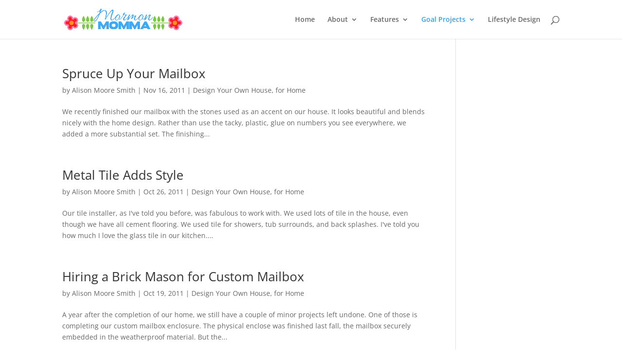

--- FILE ---
content_type: text/html; charset=UTF-8
request_url: https://mormonmomma.com/category/goal-projects/design-your-own-house/page/2/
body_size: 10804
content:
<!DOCTYPE html>
<html lang="en-US">
<head>
	<meta charset="UTF-8" />
<meta http-equiv="X-UA-Compatible" content="IE=edge">
	<link rel="pingback" href="https://mormonmomma.com/xmlrpc.php" />

	<script type="text/javascript">
		document.documentElement.className = 'js';
	</script>

	<title>Design Your Own House | Mormon Momma</title>
<link rel="preconnect" href="https://fonts.gstatic.com" crossorigin /><style id="et-divi-open-sans-inline-css">/* Original: https://fonts.googleapis.com/css?family=Open+Sans:300italic,400italic,600italic,700italic,800italic,400,300,600,700,800&#038;subset=latin,latin-ext&#038;display=swap *//* User Agent: Mozilla/5.0 (Unknown; Linux x86_64) AppleWebKit/538.1 (KHTML, like Gecko) Safari/538.1 Daum/4.1 */@font-face {font-family: 'Open Sans';font-style: italic;font-weight: 300;font-stretch: normal;font-display: swap;src: url(https://fonts.gstatic.com/s/opensans/v44/memQYaGs126MiZpBA-UFUIcVXSCEkx2cmqvXlWq8tWZ0Pw86hd0Rk5hkWV4exQ.ttf) format('truetype');}@font-face {font-family: 'Open Sans';font-style: italic;font-weight: 400;font-stretch: normal;font-display: swap;src: url(https://fonts.gstatic.com/s/opensans/v44/memQYaGs126MiZpBA-UFUIcVXSCEkx2cmqvXlWq8tWZ0Pw86hd0Rk8ZkWV4exQ.ttf) format('truetype');}@font-face {font-family: 'Open Sans';font-style: italic;font-weight: 600;font-stretch: normal;font-display: swap;src: url(https://fonts.gstatic.com/s/opensans/v44/memQYaGs126MiZpBA-UFUIcVXSCEkx2cmqvXlWq8tWZ0Pw86hd0RkxhjWV4exQ.ttf) format('truetype');}@font-face {font-family: 'Open Sans';font-style: italic;font-weight: 700;font-stretch: normal;font-display: swap;src: url(https://fonts.gstatic.com/s/opensans/v44/memQYaGs126MiZpBA-UFUIcVXSCEkx2cmqvXlWq8tWZ0Pw86hd0RkyFjWV4exQ.ttf) format('truetype');}@font-face {font-family: 'Open Sans';font-style: italic;font-weight: 800;font-stretch: normal;font-display: swap;src: url(https://fonts.gstatic.com/s/opensans/v44/memQYaGs126MiZpBA-UFUIcVXSCEkx2cmqvXlWq8tWZ0Pw86hd0Rk0ZjWV4exQ.ttf) format('truetype');}@font-face {font-family: 'Open Sans';font-style: normal;font-weight: 300;font-stretch: normal;font-display: swap;src: url(https://fonts.gstatic.com/s/opensans/v44/memSYaGs126MiZpBA-UvWbX2vVnXBbObj2OVZyOOSr4dVJWUgsiH0B4uaVc.ttf) format('truetype');}@font-face {font-family: 'Open Sans';font-style: normal;font-weight: 400;font-stretch: normal;font-display: swap;src: url(https://fonts.gstatic.com/s/opensans/v44/memSYaGs126MiZpBA-UvWbX2vVnXBbObj2OVZyOOSr4dVJWUgsjZ0B4uaVc.ttf) format('truetype');}@font-face {font-family: 'Open Sans';font-style: normal;font-weight: 600;font-stretch: normal;font-display: swap;src: url(https://fonts.gstatic.com/s/opensans/v44/memSYaGs126MiZpBA-UvWbX2vVnXBbObj2OVZyOOSr4dVJWUgsgH1x4uaVc.ttf) format('truetype');}@font-face {font-family: 'Open Sans';font-style: normal;font-weight: 700;font-stretch: normal;font-display: swap;src: url(https://fonts.gstatic.com/s/opensans/v44/memSYaGs126MiZpBA-UvWbX2vVnXBbObj2OVZyOOSr4dVJWUgsg-1x4uaVc.ttf) format('truetype');}@font-face {font-family: 'Open Sans';font-style: normal;font-weight: 800;font-stretch: normal;font-display: swap;src: url(https://fonts.gstatic.com/s/opensans/v44/memSYaGs126MiZpBA-UvWbX2vVnXBbObj2OVZyOOSr4dVJWUgshZ1x4uaVc.ttf) format('truetype');}/* User Agent: Mozilla/5.0 (Windows NT 6.1; WOW64; rv:27.0) Gecko/20100101 Firefox/27.0 */@font-face {font-family: 'Open Sans';font-style: italic;font-weight: 300;font-stretch: normal;font-display: swap;src: url(https://fonts.gstatic.com/l/font?kit=memQYaGs126MiZpBA-UFUIcVXSCEkx2cmqvXlWq8tWZ0Pw86hd0Rk5hkWV4exg&skey=743457fe2cc29280&v=v44) format('woff');}@font-face {font-family: 'Open Sans';font-style: italic;font-weight: 400;font-stretch: normal;font-display: swap;src: url(https://fonts.gstatic.com/l/font?kit=memQYaGs126MiZpBA-UFUIcVXSCEkx2cmqvXlWq8tWZ0Pw86hd0Rk8ZkWV4exg&skey=743457fe2cc29280&v=v44) format('woff');}@font-face {font-family: 'Open Sans';font-style: italic;font-weight: 600;font-stretch: normal;font-display: swap;src: url(https://fonts.gstatic.com/l/font?kit=memQYaGs126MiZpBA-UFUIcVXSCEkx2cmqvXlWq8tWZ0Pw86hd0RkxhjWV4exg&skey=743457fe2cc29280&v=v44) format('woff');}@font-face {font-family: 'Open Sans';font-style: italic;font-weight: 700;font-stretch: normal;font-display: swap;src: url(https://fonts.gstatic.com/l/font?kit=memQYaGs126MiZpBA-UFUIcVXSCEkx2cmqvXlWq8tWZ0Pw86hd0RkyFjWV4exg&skey=743457fe2cc29280&v=v44) format('woff');}@font-face {font-family: 'Open Sans';font-style: italic;font-weight: 800;font-stretch: normal;font-display: swap;src: url(https://fonts.gstatic.com/l/font?kit=memQYaGs126MiZpBA-UFUIcVXSCEkx2cmqvXlWq8tWZ0Pw86hd0Rk0ZjWV4exg&skey=743457fe2cc29280&v=v44) format('woff');}@font-face {font-family: 'Open Sans';font-style: normal;font-weight: 300;font-stretch: normal;font-display: swap;src: url(https://fonts.gstatic.com/l/font?kit=memSYaGs126MiZpBA-UvWbX2vVnXBbObj2OVZyOOSr4dVJWUgsiH0B4uaVQ&skey=62c1cbfccc78b4b2&v=v44) format('woff');}@font-face {font-family: 'Open Sans';font-style: normal;font-weight: 400;font-stretch: normal;font-display: swap;src: url(https://fonts.gstatic.com/l/font?kit=memSYaGs126MiZpBA-UvWbX2vVnXBbObj2OVZyOOSr4dVJWUgsjZ0B4uaVQ&skey=62c1cbfccc78b4b2&v=v44) format('woff');}@font-face {font-family: 'Open Sans';font-style: normal;font-weight: 600;font-stretch: normal;font-display: swap;src: url(https://fonts.gstatic.com/l/font?kit=memSYaGs126MiZpBA-UvWbX2vVnXBbObj2OVZyOOSr4dVJWUgsgH1x4uaVQ&skey=62c1cbfccc78b4b2&v=v44) format('woff');}@font-face {font-family: 'Open Sans';font-style: normal;font-weight: 700;font-stretch: normal;font-display: swap;src: url(https://fonts.gstatic.com/l/font?kit=memSYaGs126MiZpBA-UvWbX2vVnXBbObj2OVZyOOSr4dVJWUgsg-1x4uaVQ&skey=62c1cbfccc78b4b2&v=v44) format('woff');}@font-face {font-family: 'Open Sans';font-style: normal;font-weight: 800;font-stretch: normal;font-display: swap;src: url(https://fonts.gstatic.com/l/font?kit=memSYaGs126MiZpBA-UvWbX2vVnXBbObj2OVZyOOSr4dVJWUgshZ1x4uaVQ&skey=62c1cbfccc78b4b2&v=v44) format('woff');}/* User Agent: Mozilla/5.0 (Windows NT 6.3; rv:39.0) Gecko/20100101 Firefox/39.0 */@font-face {font-family: 'Open Sans';font-style: italic;font-weight: 300;font-stretch: normal;font-display: swap;src: url(https://fonts.gstatic.com/s/opensans/v44/memQYaGs126MiZpBA-UFUIcVXSCEkx2cmqvXlWq8tWZ0Pw86hd0Rk5hkWV4ewA.woff2) format('woff2');}@font-face {font-family: 'Open Sans';font-style: italic;font-weight: 400;font-stretch: normal;font-display: swap;src: url(https://fonts.gstatic.com/s/opensans/v44/memQYaGs126MiZpBA-UFUIcVXSCEkx2cmqvXlWq8tWZ0Pw86hd0Rk8ZkWV4ewA.woff2) format('woff2');}@font-face {font-family: 'Open Sans';font-style: italic;font-weight: 600;font-stretch: normal;font-display: swap;src: url(https://fonts.gstatic.com/s/opensans/v44/memQYaGs126MiZpBA-UFUIcVXSCEkx2cmqvXlWq8tWZ0Pw86hd0RkxhjWV4ewA.woff2) format('woff2');}@font-face {font-family: 'Open Sans';font-style: italic;font-weight: 700;font-stretch: normal;font-display: swap;src: url(https://fonts.gstatic.com/s/opensans/v44/memQYaGs126MiZpBA-UFUIcVXSCEkx2cmqvXlWq8tWZ0Pw86hd0RkyFjWV4ewA.woff2) format('woff2');}@font-face {font-family: 'Open Sans';font-style: italic;font-weight: 800;font-stretch: normal;font-display: swap;src: url(https://fonts.gstatic.com/s/opensans/v44/memQYaGs126MiZpBA-UFUIcVXSCEkx2cmqvXlWq8tWZ0Pw86hd0Rk0ZjWV4ewA.woff2) format('woff2');}@font-face {font-family: 'Open Sans';font-style: normal;font-weight: 300;font-stretch: normal;font-display: swap;src: url(https://fonts.gstatic.com/s/opensans/v44/memSYaGs126MiZpBA-UvWbX2vVnXBbObj2OVZyOOSr4dVJWUgsiH0B4uaVI.woff2) format('woff2');}@font-face {font-family: 'Open Sans';font-style: normal;font-weight: 400;font-stretch: normal;font-display: swap;src: url(https://fonts.gstatic.com/s/opensans/v44/memSYaGs126MiZpBA-UvWbX2vVnXBbObj2OVZyOOSr4dVJWUgsjZ0B4uaVI.woff2) format('woff2');}@font-face {font-family: 'Open Sans';font-style: normal;font-weight: 600;font-stretch: normal;font-display: swap;src: url(https://fonts.gstatic.com/s/opensans/v44/memSYaGs126MiZpBA-UvWbX2vVnXBbObj2OVZyOOSr4dVJWUgsgH1x4uaVI.woff2) format('woff2');}@font-face {font-family: 'Open Sans';font-style: normal;font-weight: 700;font-stretch: normal;font-display: swap;src: url(https://fonts.gstatic.com/s/opensans/v44/memSYaGs126MiZpBA-UvWbX2vVnXBbObj2OVZyOOSr4dVJWUgsg-1x4uaVI.woff2) format('woff2');}@font-face {font-family: 'Open Sans';font-style: normal;font-weight: 800;font-stretch: normal;font-display: swap;src: url(https://fonts.gstatic.com/s/opensans/v44/memSYaGs126MiZpBA-UvWbX2vVnXBbObj2OVZyOOSr4dVJWUgshZ1x4uaVI.woff2) format('woff2');}</style><meta name='robots' content='max-image-preview:large' />
<script type="text/javascript">
			let jqueryParams=[],jQuery=function(r){return jqueryParams=[...jqueryParams,r],jQuery},$=function(r){return jqueryParams=[...jqueryParams,r],$};window.jQuery=jQuery,window.$=jQuery;let customHeadScripts=!1;jQuery.fn=jQuery.prototype={},$.fn=jQuery.prototype={},jQuery.noConflict=function(r){if(window.jQuery)return jQuery=window.jQuery,$=window.jQuery,customHeadScripts=!0,jQuery.noConflict},jQuery.ready=function(r){jqueryParams=[...jqueryParams,r]},$.ready=function(r){jqueryParams=[...jqueryParams,r]},jQuery.load=function(r){jqueryParams=[...jqueryParams,r]},$.load=function(r){jqueryParams=[...jqueryParams,r]},jQuery.fn.ready=function(r){jqueryParams=[...jqueryParams,r]},$.fn.ready=function(r){jqueryParams=[...jqueryParams,r]};</script><link rel="alternate" type="application/rss+xml" title="Mormon Momma &raquo; Feed" href="https://mormonmomma.com/feed/" />
<link rel="alternate" type="application/rss+xml" title="Mormon Momma &raquo; Comments Feed" href="https://mormonmomma.com/comments/feed/" />
<link rel="alternate" type="application/rss+xml" title="Mormon Momma &raquo; Design Your Own House Category Feed" href="https://mormonmomma.com/category/goal-projects/design-your-own-house/feed/" />
<!-- Shareaholic - https://www.shareaholic.com -->
<link rel='preload' href='//cdn.shareaholic.net/assets/pub/shareaholic.js' as='script'/>
<script data-no-minify='1' data-cfasync='false'>
_SHR_SETTINGS = {"endpoints":{"local_recs_url":"https:\/\/mormonmomma.com\/wp-admin\/admin-ajax.php?action=shareaholic_permalink_related","ajax_url":"https:\/\/mormonmomma.com\/wp-admin\/admin-ajax.php","share_counts_url":"https:\/\/mormonmomma.com\/wp-admin\/admin-ajax.php?action=shareaholic_share_counts_api"},"site_id":"9961a43ef9e540d560a039d4798d308a"};
</script>
<script data-no-minify='1' data-cfasync='false' src='//cdn.shareaholic.net/assets/pub/shareaholic.js' data-shr-siteid='9961a43ef9e540d560a039d4798d308a' async ></script>

<!-- Shareaholic Content Tags -->
<meta name='shareaholic:site_name' content='Mormon Momma' />
<meta name='shareaholic:language' content='en-US' />
<meta name='shareaholic:article_visibility' content='private' />
<meta name='shareaholic:site_id' content='9961a43ef9e540d560a039d4798d308a' />
<meta name='shareaholic:wp_version' content='9.7.13' />

<!-- Shareaholic Content Tags End -->
<meta content="Divi v.4.27.4" name="generator"/><style id='wp-block-library-inline-css' type='text/css'>
:root{--wp-block-synced-color:#7a00df;--wp-block-synced-color--rgb:122,0,223;--wp-bound-block-color:var(--wp-block-synced-color);--wp-editor-canvas-background:#ddd;--wp-admin-theme-color:#007cba;--wp-admin-theme-color--rgb:0,124,186;--wp-admin-theme-color-darker-10:#006ba1;--wp-admin-theme-color-darker-10--rgb:0,107,160.5;--wp-admin-theme-color-darker-20:#005a87;--wp-admin-theme-color-darker-20--rgb:0,90,135;--wp-admin-border-width-focus:2px}@media (min-resolution:192dpi){:root{--wp-admin-border-width-focus:1.5px}}.wp-element-button{cursor:pointer}:root .has-very-light-gray-background-color{background-color:#eee}:root .has-very-dark-gray-background-color{background-color:#313131}:root .has-very-light-gray-color{color:#eee}:root .has-very-dark-gray-color{color:#313131}:root .has-vivid-green-cyan-to-vivid-cyan-blue-gradient-background{background:linear-gradient(135deg,#00d084,#0693e3)}:root .has-purple-crush-gradient-background{background:linear-gradient(135deg,#34e2e4,#4721fb 50%,#ab1dfe)}:root .has-hazy-dawn-gradient-background{background:linear-gradient(135deg,#faaca8,#dad0ec)}:root .has-subdued-olive-gradient-background{background:linear-gradient(135deg,#fafae1,#67a671)}:root .has-atomic-cream-gradient-background{background:linear-gradient(135deg,#fdd79a,#004a59)}:root .has-nightshade-gradient-background{background:linear-gradient(135deg,#330968,#31cdcf)}:root .has-midnight-gradient-background{background:linear-gradient(135deg,#020381,#2874fc)}:root{--wp--preset--font-size--normal:16px;--wp--preset--font-size--huge:42px}.has-regular-font-size{font-size:1em}.has-larger-font-size{font-size:2.625em}.has-normal-font-size{font-size:var(--wp--preset--font-size--normal)}.has-huge-font-size{font-size:var(--wp--preset--font-size--huge)}.has-text-align-center{text-align:center}.has-text-align-left{text-align:left}.has-text-align-right{text-align:right}.has-fit-text{white-space:nowrap!important}#end-resizable-editor-section{display:none}.aligncenter{clear:both}.items-justified-left{justify-content:flex-start}.items-justified-center{justify-content:center}.items-justified-right{justify-content:flex-end}.items-justified-space-between{justify-content:space-between}.screen-reader-text{border:0;clip-path:inset(50%);height:1px;margin:-1px;overflow:hidden;padding:0;position:absolute;width:1px;word-wrap:normal!important}.screen-reader-text:focus{background-color:#ddd;clip-path:none;color:#444;display:block;font-size:1em;height:auto;left:5px;line-height:normal;padding:15px 23px 14px;text-decoration:none;top:5px;width:auto;z-index:100000}html :where(.has-border-color){border-style:solid}html :where([style*=border-top-color]){border-top-style:solid}html :where([style*=border-right-color]){border-right-style:solid}html :where([style*=border-bottom-color]){border-bottom-style:solid}html :where([style*=border-left-color]){border-left-style:solid}html :where([style*=border-width]){border-style:solid}html :where([style*=border-top-width]){border-top-style:solid}html :where([style*=border-right-width]){border-right-style:solid}html :where([style*=border-bottom-width]){border-bottom-style:solid}html :where([style*=border-left-width]){border-left-style:solid}html :where(img[class*=wp-image-]){height:auto;max-width:100%}:where(figure){margin:0 0 1em}html :where(.is-position-sticky){--wp-admin--admin-bar--position-offset:var(--wp-admin--admin-bar--height,0px)}@media screen and (max-width:600px){html :where(.is-position-sticky){--wp-admin--admin-bar--position-offset:0px}}

/*# sourceURL=wp-block-library-inline-css */
</style><style id='global-styles-inline-css' type='text/css'>
:root{--wp--preset--aspect-ratio--square: 1;--wp--preset--aspect-ratio--4-3: 4/3;--wp--preset--aspect-ratio--3-4: 3/4;--wp--preset--aspect-ratio--3-2: 3/2;--wp--preset--aspect-ratio--2-3: 2/3;--wp--preset--aspect-ratio--16-9: 16/9;--wp--preset--aspect-ratio--9-16: 9/16;--wp--preset--color--black: #000000;--wp--preset--color--cyan-bluish-gray: #abb8c3;--wp--preset--color--white: #ffffff;--wp--preset--color--pale-pink: #f78da7;--wp--preset--color--vivid-red: #cf2e2e;--wp--preset--color--luminous-vivid-orange: #ff6900;--wp--preset--color--luminous-vivid-amber: #fcb900;--wp--preset--color--light-green-cyan: #7bdcb5;--wp--preset--color--vivid-green-cyan: #00d084;--wp--preset--color--pale-cyan-blue: #8ed1fc;--wp--preset--color--vivid-cyan-blue: #0693e3;--wp--preset--color--vivid-purple: #9b51e0;--wp--preset--gradient--vivid-cyan-blue-to-vivid-purple: linear-gradient(135deg,rgb(6,147,227) 0%,rgb(155,81,224) 100%);--wp--preset--gradient--light-green-cyan-to-vivid-green-cyan: linear-gradient(135deg,rgb(122,220,180) 0%,rgb(0,208,130) 100%);--wp--preset--gradient--luminous-vivid-amber-to-luminous-vivid-orange: linear-gradient(135deg,rgb(252,185,0) 0%,rgb(255,105,0) 100%);--wp--preset--gradient--luminous-vivid-orange-to-vivid-red: linear-gradient(135deg,rgb(255,105,0) 0%,rgb(207,46,46) 100%);--wp--preset--gradient--very-light-gray-to-cyan-bluish-gray: linear-gradient(135deg,rgb(238,238,238) 0%,rgb(169,184,195) 100%);--wp--preset--gradient--cool-to-warm-spectrum: linear-gradient(135deg,rgb(74,234,220) 0%,rgb(151,120,209) 20%,rgb(207,42,186) 40%,rgb(238,44,130) 60%,rgb(251,105,98) 80%,rgb(254,248,76) 100%);--wp--preset--gradient--blush-light-purple: linear-gradient(135deg,rgb(255,206,236) 0%,rgb(152,150,240) 100%);--wp--preset--gradient--blush-bordeaux: linear-gradient(135deg,rgb(254,205,165) 0%,rgb(254,45,45) 50%,rgb(107,0,62) 100%);--wp--preset--gradient--luminous-dusk: linear-gradient(135deg,rgb(255,203,112) 0%,rgb(199,81,192) 50%,rgb(65,88,208) 100%);--wp--preset--gradient--pale-ocean: linear-gradient(135deg,rgb(255,245,203) 0%,rgb(182,227,212) 50%,rgb(51,167,181) 100%);--wp--preset--gradient--electric-grass: linear-gradient(135deg,rgb(202,248,128) 0%,rgb(113,206,126) 100%);--wp--preset--gradient--midnight: linear-gradient(135deg,rgb(2,3,129) 0%,rgb(40,116,252) 100%);--wp--preset--font-size--small: 13px;--wp--preset--font-size--medium: 20px;--wp--preset--font-size--large: 36px;--wp--preset--font-size--x-large: 42px;--wp--preset--spacing--20: 0.44rem;--wp--preset--spacing--30: 0.67rem;--wp--preset--spacing--40: 1rem;--wp--preset--spacing--50: 1.5rem;--wp--preset--spacing--60: 2.25rem;--wp--preset--spacing--70: 3.38rem;--wp--preset--spacing--80: 5.06rem;--wp--preset--shadow--natural: 6px 6px 9px rgba(0, 0, 0, 0.2);--wp--preset--shadow--deep: 12px 12px 50px rgba(0, 0, 0, 0.4);--wp--preset--shadow--sharp: 6px 6px 0px rgba(0, 0, 0, 0.2);--wp--preset--shadow--outlined: 6px 6px 0px -3px rgb(255, 255, 255), 6px 6px rgb(0, 0, 0);--wp--preset--shadow--crisp: 6px 6px 0px rgb(0, 0, 0);}:root { --wp--style--global--content-size: 823px;--wp--style--global--wide-size: 1080px; }:where(body) { margin: 0; }.wp-site-blocks > .alignleft { float: left; margin-right: 2em; }.wp-site-blocks > .alignright { float: right; margin-left: 2em; }.wp-site-blocks > .aligncenter { justify-content: center; margin-left: auto; margin-right: auto; }:where(.is-layout-flex){gap: 0.5em;}:where(.is-layout-grid){gap: 0.5em;}.is-layout-flow > .alignleft{float: left;margin-inline-start: 0;margin-inline-end: 2em;}.is-layout-flow > .alignright{float: right;margin-inline-start: 2em;margin-inline-end: 0;}.is-layout-flow > .aligncenter{margin-left: auto !important;margin-right: auto !important;}.is-layout-constrained > .alignleft{float: left;margin-inline-start: 0;margin-inline-end: 2em;}.is-layout-constrained > .alignright{float: right;margin-inline-start: 2em;margin-inline-end: 0;}.is-layout-constrained > .aligncenter{margin-left: auto !important;margin-right: auto !important;}.is-layout-constrained > :where(:not(.alignleft):not(.alignright):not(.alignfull)){max-width: var(--wp--style--global--content-size);margin-left: auto !important;margin-right: auto !important;}.is-layout-constrained > .alignwide{max-width: var(--wp--style--global--wide-size);}body .is-layout-flex{display: flex;}.is-layout-flex{flex-wrap: wrap;align-items: center;}.is-layout-flex > :is(*, div){margin: 0;}body .is-layout-grid{display: grid;}.is-layout-grid > :is(*, div){margin: 0;}body{padding-top: 0px;padding-right: 0px;padding-bottom: 0px;padding-left: 0px;}:root :where(.wp-element-button, .wp-block-button__link){background-color: #32373c;border-width: 0;color: #fff;font-family: inherit;font-size: inherit;font-style: inherit;font-weight: inherit;letter-spacing: inherit;line-height: inherit;padding-top: calc(0.667em + 2px);padding-right: calc(1.333em + 2px);padding-bottom: calc(0.667em + 2px);padding-left: calc(1.333em + 2px);text-decoration: none;text-transform: inherit;}.has-black-color{color: var(--wp--preset--color--black) !important;}.has-cyan-bluish-gray-color{color: var(--wp--preset--color--cyan-bluish-gray) !important;}.has-white-color{color: var(--wp--preset--color--white) !important;}.has-pale-pink-color{color: var(--wp--preset--color--pale-pink) !important;}.has-vivid-red-color{color: var(--wp--preset--color--vivid-red) !important;}.has-luminous-vivid-orange-color{color: var(--wp--preset--color--luminous-vivid-orange) !important;}.has-luminous-vivid-amber-color{color: var(--wp--preset--color--luminous-vivid-amber) !important;}.has-light-green-cyan-color{color: var(--wp--preset--color--light-green-cyan) !important;}.has-vivid-green-cyan-color{color: var(--wp--preset--color--vivid-green-cyan) !important;}.has-pale-cyan-blue-color{color: var(--wp--preset--color--pale-cyan-blue) !important;}.has-vivid-cyan-blue-color{color: var(--wp--preset--color--vivid-cyan-blue) !important;}.has-vivid-purple-color{color: var(--wp--preset--color--vivid-purple) !important;}.has-black-background-color{background-color: var(--wp--preset--color--black) !important;}.has-cyan-bluish-gray-background-color{background-color: var(--wp--preset--color--cyan-bluish-gray) !important;}.has-white-background-color{background-color: var(--wp--preset--color--white) !important;}.has-pale-pink-background-color{background-color: var(--wp--preset--color--pale-pink) !important;}.has-vivid-red-background-color{background-color: var(--wp--preset--color--vivid-red) !important;}.has-luminous-vivid-orange-background-color{background-color: var(--wp--preset--color--luminous-vivid-orange) !important;}.has-luminous-vivid-amber-background-color{background-color: var(--wp--preset--color--luminous-vivid-amber) !important;}.has-light-green-cyan-background-color{background-color: var(--wp--preset--color--light-green-cyan) !important;}.has-vivid-green-cyan-background-color{background-color: var(--wp--preset--color--vivid-green-cyan) !important;}.has-pale-cyan-blue-background-color{background-color: var(--wp--preset--color--pale-cyan-blue) !important;}.has-vivid-cyan-blue-background-color{background-color: var(--wp--preset--color--vivid-cyan-blue) !important;}.has-vivid-purple-background-color{background-color: var(--wp--preset--color--vivid-purple) !important;}.has-black-border-color{border-color: var(--wp--preset--color--black) !important;}.has-cyan-bluish-gray-border-color{border-color: var(--wp--preset--color--cyan-bluish-gray) !important;}.has-white-border-color{border-color: var(--wp--preset--color--white) !important;}.has-pale-pink-border-color{border-color: var(--wp--preset--color--pale-pink) !important;}.has-vivid-red-border-color{border-color: var(--wp--preset--color--vivid-red) !important;}.has-luminous-vivid-orange-border-color{border-color: var(--wp--preset--color--luminous-vivid-orange) !important;}.has-luminous-vivid-amber-border-color{border-color: var(--wp--preset--color--luminous-vivid-amber) !important;}.has-light-green-cyan-border-color{border-color: var(--wp--preset--color--light-green-cyan) !important;}.has-vivid-green-cyan-border-color{border-color: var(--wp--preset--color--vivid-green-cyan) !important;}.has-pale-cyan-blue-border-color{border-color: var(--wp--preset--color--pale-cyan-blue) !important;}.has-vivid-cyan-blue-border-color{border-color: var(--wp--preset--color--vivid-cyan-blue) !important;}.has-vivid-purple-border-color{border-color: var(--wp--preset--color--vivid-purple) !important;}.has-vivid-cyan-blue-to-vivid-purple-gradient-background{background: var(--wp--preset--gradient--vivid-cyan-blue-to-vivid-purple) !important;}.has-light-green-cyan-to-vivid-green-cyan-gradient-background{background: var(--wp--preset--gradient--light-green-cyan-to-vivid-green-cyan) !important;}.has-luminous-vivid-amber-to-luminous-vivid-orange-gradient-background{background: var(--wp--preset--gradient--luminous-vivid-amber-to-luminous-vivid-orange) !important;}.has-luminous-vivid-orange-to-vivid-red-gradient-background{background: var(--wp--preset--gradient--luminous-vivid-orange-to-vivid-red) !important;}.has-very-light-gray-to-cyan-bluish-gray-gradient-background{background: var(--wp--preset--gradient--very-light-gray-to-cyan-bluish-gray) !important;}.has-cool-to-warm-spectrum-gradient-background{background: var(--wp--preset--gradient--cool-to-warm-spectrum) !important;}.has-blush-light-purple-gradient-background{background: var(--wp--preset--gradient--blush-light-purple) !important;}.has-blush-bordeaux-gradient-background{background: var(--wp--preset--gradient--blush-bordeaux) !important;}.has-luminous-dusk-gradient-background{background: var(--wp--preset--gradient--luminous-dusk) !important;}.has-pale-ocean-gradient-background{background: var(--wp--preset--gradient--pale-ocean) !important;}.has-electric-grass-gradient-background{background: var(--wp--preset--gradient--electric-grass) !important;}.has-midnight-gradient-background{background: var(--wp--preset--gradient--midnight) !important;}.has-small-font-size{font-size: var(--wp--preset--font-size--small) !important;}.has-medium-font-size{font-size: var(--wp--preset--font-size--medium) !important;}.has-large-font-size{font-size: var(--wp--preset--font-size--large) !important;}.has-x-large-font-size{font-size: var(--wp--preset--font-size--x-large) !important;}
/*# sourceURL=global-styles-inline-css */
</style>

<link rel='stylesheet' id='zrdn-recipeblock-grid-css' href='https://mormonmomma.com/wp-content/plugins/zip-recipes/styles/zrdn-grid.min.css?ver=8.2.4' type='text/css' media='all' />
<link rel='stylesheet' id='zrdn-recipes-css' href='https://mormonmomma.com/wp-content/plugins/zip-recipes/styles/zlrecipe-std.min.css?ver=8.2.4' type='text/css' media='all' />
<link rel='stylesheet' id='tablepress-default-css' href='https://mormonmomma.com/wp-content/plugins/tablepress/css/build/default.css?ver=3.2.6' type='text/css' media='all' />
<link rel='stylesheet' id='divi-style-css' href='https://mormonmomma.com/wp-content/themes/Divi/style-static.min.css?ver=4.27.4' type='text/css' media='all' />
<link rel="https://api.w.org/" href="https://mormonmomma.com/wp-json/" /><link rel="alternate" title="JSON" type="application/json" href="https://mormonmomma.com/wp-json/wp/v2/categories/621" /><link rel="EditURI" type="application/rsd+xml" title="RSD" href="https://mormonmomma.com/xmlrpc.php?rsd" />
<style type="text/css">.directmail_sf { display: block; } .directmail_sf table, .directmail_sf table td { border: none !important; } .directmail_sf td input[type=text], .directmail_sf td input[type=email] { width: 100%; box-sizing: border-box; }</style><script type="text/javascript">
(function(){
	var target = document;
	var attacher = target.addEventListener;
	var eventName = "load";
	
	if ( !attacher ) {
		target = window;
		attacher = target.attachEvent;
		eventName = "onload";
	}
	
	if ( attacher ) {
		attacher.call( target, eventName, function() {
			var input = document.createElement("input");

			if ( !( "placeholder" in input ) && document.querySelectorAll ) {
				var needLabels = document.querySelectorAll(".directmail_sf input[data-label]");

				for ( var i = 0; i < needLabels.length; i++ ) {
					var item = needLabels.item(i);
					var label = document.createElement("label");

					label.setAttribute( "for", item.getAttribute("id") );
					label.innerText = item.getAttribute("data-label");
					item.parentNode.insertBefore( label, item );
					item.parentNode.insertBefore( document.createElement("br"), item );
				}
			}
		}, false );
	}
})();
</script>	<script type="text/javascript" async="" src="https://mormonmomma.com/wp-content/plugins/ziplist-recipe-plugin/zlrecipe_print.js"></script>
<link charset="utf-8" href="https://mormonmomma.com/wp-content/plugins/ziplist-recipe-plugin/zlrecipe-std.css" rel="stylesheet" type="text/css" />
<meta name="viewport" content="width=device-width, initial-scale=1.0, maximum-scale=1.0, user-scalable=0" /><style id="et-divi-customizer-global-cached-inline-styles">body,.et_pb_column_1_2 .et_quote_content blockquote cite,.et_pb_column_1_2 .et_link_content a.et_link_main_url,.et_pb_column_1_3 .et_quote_content blockquote cite,.et_pb_column_3_8 .et_quote_content blockquote cite,.et_pb_column_1_4 .et_quote_content blockquote cite,.et_pb_blog_grid .et_quote_content blockquote cite,.et_pb_column_1_3 .et_link_content a.et_link_main_url,.et_pb_column_3_8 .et_link_content a.et_link_main_url,.et_pb_column_1_4 .et_link_content a.et_link_main_url,.et_pb_blog_grid .et_link_content a.et_link_main_url,body .et_pb_bg_layout_light .et_pb_post p,body .et_pb_bg_layout_dark .et_pb_post p{font-size:14px}.et_pb_slide_content,.et_pb_best_value{font-size:15px}@media only screen and (min-width:1350px){.et_pb_row{padding:27px 0}.et_pb_section{padding:54px 0}.single.et_pb_pagebuilder_layout.et_full_width_page .et_post_meta_wrapper{padding-top:81px}.et_pb_fullwidth_section{padding:0}}</style></head>
<body data-rsssl=1 class="archive paged category category-design-your-own-house category-621 paged-2 category-paged-2 wp-theme-Divi et_pb_button_helper_class et_fixed_nav et_show_nav et_primary_nav_dropdown_animation_fade et_secondary_nav_dropdown_animation_fade et_header_style_left et_pb_footer_columns4 et_cover_background et_pb_gutter osx et_pb_gutters3 et_right_sidebar et_divi_theme et-db">
	<div id="page-container">

	
	
			<header id="main-header" data-height-onload="66">
			<div class="container clearfix et_menu_container">
							<div class="logo_container">
					<span class="logo_helper"></span>
					<a href="https://mormonmomma.com/">
						<img src="https://www.mormonmomma.com/wp-content/uploads/MM-logo.png" width="850" height="151" alt="Mormon Momma" id="logo" data-height-percentage="54" />
					</a>
				</div>
							<div id="et-top-navigation" data-height="66" data-fixed-height="40">
											<nav id="top-menu-nav">
						<ul id="top-menu" class="nav"><li id="menu-item-556" class="menu-item menu-item-type-custom menu-item-object-custom menu-item-556"><a href="https://www.mormonmomma.com">Home</a></li>
<li id="menu-item-3899" class="menu-item menu-item-type-post_type menu-item-object-page menu-item-has-children menu-item-3899"><a href="https://mormonmomma.com/about/">About</a>
<ul class="sub-menu">
	<li id="menu-item-632" class="menu-item menu-item-type-post_type menu-item-object-page menu-item-632"><a href="https://mormonmomma.com/about/contact/">Contact</a></li>
	<li id="menu-item-3900" class="menu-item menu-item-type-post_type menu-item-object-page menu-item-3900"><a href="https://mormonmomma.com/about/advertising-disclosure/">Advertising Disclosure</a></li>
</ul>
</li>
<li id="menu-item-3903" class="menu-item menu-item-type-post_type menu-item-object-page menu-item-has-children menu-item-3903"><a href="https://mormonmomma.com/features/">Features</a>
<ul class="sub-menu">
	<li id="menu-item-12779" class="menu-item menu-item-type-taxonomy menu-item-object-category menu-item-12779"><a href="https://mormonmomma.com/category/book-club/">Book Club</a></li>
	<li id="menu-item-3905" class="menu-item menu-item-type-taxonomy menu-item-object-category menu-item-3905"><a href="https://mormonmomma.com/category/circle-of-sisters/">Circle of Sisters</a></li>
	<li id="menu-item-3157" class="menu-item menu-item-type-taxonomy menu-item-object-category menu-item-3157"><a href="https://mormonmomma.com/category/goal-projects/simple-family-home-evening-ideas/">Simple FHE Ideas</a></li>
	<li id="menu-item-3158" class="menu-item menu-item-type-taxonomy menu-item-object-category menu-item-3158"><a href="https://mormonmomma.com/category/goal-projects/videos-of-jesus-christ/">Videos of Jesus Christ</a></li>
	<li id="menu-item-3904" class="menu-item menu-item-type-taxonomy menu-item-object-category menu-item-3904"><a href="https://mormonmomma.com/category/yea-big/">Yea Big</a></li>
</ul>
</li>
<li id="menu-item-12719" class="menu-item menu-item-type-taxonomy menu-item-object-category current-category-ancestor current-menu-ancestor current-menu-parent current-category-parent menu-item-has-children menu-item-12719"><a href="https://mormonmomma.com/category/goal-projects/">Goal Projects</a>
<ul class="sub-menu">
	<li id="menu-item-12720" class="menu-item menu-item-type-taxonomy menu-item-object-category menu-item-12720"><a href="https://mormonmomma.com/category/goal-projects/100-day-challenge-goal-projects/">100 Day Challenge</a></li>
	<li id="menu-item-12721" class="menu-item menu-item-type-taxonomy menu-item-object-category menu-item-12721"><a href="https://mormonmomma.com/category/goal-projects/amazing-life-hacks/">Amazing Life Hacks</a></li>
	<li id="menu-item-12722" class="menu-item menu-item-type-taxonomy menu-item-object-category current-menu-item menu-item-12722"><a href="https://mormonmomma.com/category/goal-projects/design-your-own-house/" aria-current="page">Design Your Own House</a></li>
	<li id="menu-item-12724" class="menu-item menu-item-type-taxonomy menu-item-object-category menu-item-12724"><a href="https://mormonmomma.com/category/goal-projects/logical-fallacy-examples/">Logical Fallacy Examples</a></li>
	<li id="menu-item-12725" class="menu-item menu-item-type-taxonomy menu-item-object-category menu-item-12725"><a href="https://mormonmomma.com/category/goal-projects/losing-weight-after-pregnancy/">Losing Weight After Pregnancy</a></li>
	<li id="menu-item-12726" class="menu-item menu-item-type-taxonomy menu-item-object-category menu-item-12726"><a href="https://mormonmomma.com/category/goal-projects/mormon-wedding/">Mormon Wedding</a></li>
	<li id="menu-item-12727" class="menu-item menu-item-type-taxonomy menu-item-object-category menu-item-12727"><a href="https://mormonmomma.com/category/goal-projects/natural-cures-for-depression/">Natural Cures for Depression</a></li>
	<li id="menu-item-12728" class="menu-item menu-item-type-taxonomy menu-item-object-category menu-item-12728"><a href="https://mormonmomma.com/category/goal-projects/why-cant-i-sleep/">Why Can&#8217;t I Sleep</a></li>
</ul>
</li>
<li id="menu-item-3917" class="menu-item menu-item-type-taxonomy menu-item-object-category menu-item-3917"><a href="https://mormonmomma.com/category/lifestyle-design/">Lifestyle Design</a></li>
</ul>						</nav>
					
					
					
											<div id="et_top_search">
							<span id="et_search_icon"></span>
						</div>
					
					<div id="et_mobile_nav_menu">
				<div class="mobile_nav closed">
					<span class="select_page">Select Page</span>
					<span class="mobile_menu_bar mobile_menu_bar_toggle"></span>
				</div>
			</div>				</div> <!-- #et-top-navigation -->
			</div> <!-- .container -->
						<div class="et_search_outer">
				<div class="container et_search_form_container">
					<form role="search" method="get" class="et-search-form" action="https://mormonmomma.com/">
					<input type="search" class="et-search-field" placeholder="Search &hellip;" value="" name="s" title="Search for:" />					</form>
					<span class="et_close_search_field"></span>
				</div>
			</div>
					</header> <!-- #main-header -->
			<div id="et-main-area">
	
<div id="main-content">
	<div class="container">
		<div id="content-area" class="clearfix">
			<div id="left-area">
		
					<article id="post-8058" class="et_pb_post post-8058 post type-post status-publish format-standard hentry category-design-your-own-house category-for-home tag-address-plaques tag-mailbox">

				
															<h2 class="entry-title"><a href="https://mormonmomma.com/spruce-up-mailbox/">Spruce Up Your Mailbox</a></h2>
					
					<p class="post-meta"> by <span class="author vcard"><a href="https://mormonmomma.com/author/admin-2/" title="Posts by Alison Moore Smith" rel="author">Alison Moore Smith</a></span> | <span class="published">Nov 16, 2011</span> | <a href="https://mormonmomma.com/category/goal-projects/design-your-own-house/" rel="category tag">Design Your Own House</a>, <a href="https://mormonmomma.com/category/for-home/" rel="category tag">for Home</a></p>We recently finished our mailbox with the stones used as an accent on our house. It looks beautiful and blends nicely with the home design. Rather than use the tacky, plastic, glue on numbers you see everywhere, we added a more substantial set. The finishing...				
					</article>
			
					<article id="post-7985" class="et_pb_post post-7985 post type-post status-publish format-standard hentry category-design-your-own-house category-for-home tag-bathrooms tag-family-rooms tag-kitchenettes tag-kitchens tag-laundry-rooms tag-tile">

				
															<h2 class="entry-title"><a href="https://mormonmomma.com/metal-tile-adds-style/">Metal Tile Adds Style</a></h2>
					
					<p class="post-meta"> by <span class="author vcard"><a href="https://mormonmomma.com/author/admin-2/" title="Posts by Alison Moore Smith" rel="author">Alison Moore Smith</a></span> | <span class="published">Oct 26, 2011</span> | <a href="https://mormonmomma.com/category/goal-projects/design-your-own-house/" rel="category tag">Design Your Own House</a>, <a href="https://mormonmomma.com/category/for-home/" rel="category tag">for Home</a></p>Our tile installer, as I've told you before, was fabulous to work with. We used lots of tile in the house, even though we have all cement flooring. We used tile for showers, tub surrounds, and back splashes. I've told you how much I love the glass tile in our kitchen....				
					</article>
			
					<article id="post-7816" class="et_pb_post post-7816 post type-post status-publish format-standard hentry category-design-your-own-house category-for-home tag-brick-mason tag-mailboxes">

				
															<h2 class="entry-title"><a href="https://mormonmomma.com/hiring-brick-mason-custom-mailbox/">Hiring a Brick Mason for Custom Mailbox</a></h2>
					
					<p class="post-meta"> by <span class="author vcard"><a href="https://mormonmomma.com/author/admin-2/" title="Posts by Alison Moore Smith" rel="author">Alison Moore Smith</a></span> | <span class="published">Oct 19, 2011</span> | <a href="https://mormonmomma.com/category/goal-projects/design-your-own-house/" rel="category tag">Design Your Own House</a>, <a href="https://mormonmomma.com/category/for-home/" rel="category tag">for Home</a></p>A year after the completion of our home, we still have a couple of minor projects left undone. One of those is completing our custom mailbox enclosure. The physical enclose was finished last fall, the mailbox securely embedded in the weatherproof material. But the...				
					</article>
			
					<article id="post-7821" class="et_pb_post post-7821 post type-post status-publish format-standard hentry category-design-your-own-house category-for-home tag-exterior tag-pool tag-swimming-pool">

				
															<h2 class="entry-title"><a href="https://mormonmomma.com/pool-future/">Is a Pool in Your Future?</a></h2>
					
					<p class="post-meta"> by <span class="author vcard"><a href="https://mormonmomma.com/author/admin-2/" title="Posts by Alison Moore Smith" rel="author">Alison Moore Smith</a></span> | <span class="published">Oct 18, 2011</span> | <a href="https://mormonmomma.com/category/goal-projects/design-your-own-house/" rel="category tag">Design Your Own House</a>, <a href="https://mormonmomma.com/category/for-home/" rel="category tag">for Home</a></p>When we moved from Florida to Utah, we had the grand idea that we were going to be gentleman farmers. We had purchased five acres of land with animal rights and were getting ready to make our way on our ranchette. We planned for horses, mini-cows, chickens, and goats....				
					</article>
			
					<article id="post-7771" class="et_pb_post post-7771 post type-post status-publish format-standard hentry category-design-your-own-house category-for-home tag-backyard tag-exterior tag-fire-pit tag-garden tag-plants">

				
															<h2 class="entry-title"><a href="https://mormonmomma.com/2012-backyard-wish-list/">2012 Backyard Wish List</a></h2>
					
					<p class="post-meta"> by <span class="author vcard"><a href="https://mormonmomma.com/author/admin-2/" title="Posts by Alison Moore Smith" rel="author">Alison Moore Smith</a></span> | <span class="published">Oct 10, 2011</span> | <a href="https://mormonmomma.com/category/goal-projects/design-your-own-house/" rel="category tag">Design Your Own House</a>, <a href="https://mormonmomma.com/category/for-home/" rel="category tag">for Home</a></p>I realize I still haven't completed my final post on the landscape. With the end of summer and the cooler weather closing in, we're trying to wrap up all the final issues, replace plants that didn't survive the year (or the deer!) and get everything ready to sleep for...				
					</article>
			
					<article id="post-7747" class="et_pb_post post-7747 post type-post status-publish format-standard hentry category-design-your-own-house category-for-home tag-cabinets tag-garage tag-interior tag-storage">

				
															<h2 class="entry-title"><a href="https://mormonmomma.com/affordable-garage-cabinets/">Affordable Garage Cabinets</a></h2>
					
					<p class="post-meta"> by <span class="author vcard"><a href="https://mormonmomma.com/author/admin-2/" title="Posts by Alison Moore Smith" rel="author">Alison Moore Smith</a></span> | <span class="published">Oct 6, 2011</span> | <a href="https://mormonmomma.com/category/goal-projects/design-your-own-house/" rel="category tag">Design Your Own House</a>, <a href="https://mormonmomma.com/category/for-home/" rel="category tag">for Home</a></p>Chaotic surroundings are stressful. Ordered surroundings allow peace, creativity, and all manner of good stuff to flow. For years, I've collected brochures showing fabulous garage storage systems and steel storage cabinets. Although I don't spend much time in the...				
					</article>
			<div class="pagination clearfix">
	<div class="alignleft"><a href="https://mormonmomma.com/category/goal-projects/design-your-own-house/page/3/" >&laquo; Older Entries</a></div>
	<div class="alignright"><a href="https://mormonmomma.com/category/goal-projects/design-your-own-house/" >Next Entries &raquo;</a></div>
</div>			</div>

					</div>
	</div>
</div>


			<footer id="main-footer">
				
<div class="container">
	<div id="footer-widgets" class="clearfix">
		<div class="footer-widget"><div id="archives-5" class="fwidget et_pb_widget widget_archive"><h4 class="title">Archives</h4>		<label class="screen-reader-text" for="archives-dropdown-5">Archives</label>
		<select id="archives-dropdown-5" name="archive-dropdown">
			
			<option value="">Select Month</option>
				<option value='https://mormonmomma.com/2025/10/'> October 2025 &nbsp;(1)</option>
	<option value='https://mormonmomma.com/2025/07/'> July 2025 &nbsp;(1)</option>
	<option value='https://mormonmomma.com/2025/04/'> April 2025 &nbsp;(1)</option>
	<option value='https://mormonmomma.com/2025/03/'> March 2025 &nbsp;(1)</option>
	<option value='https://mormonmomma.com/2024/10/'> October 2024 &nbsp;(1)</option>
	<option value='https://mormonmomma.com/2024/06/'> June 2024 &nbsp;(1)</option>
	<option value='https://mormonmomma.com/2024/04/'> April 2024 &nbsp;(2)</option>
	<option value='https://mormonmomma.com/2024/03/'> March 2024 &nbsp;(1)</option>
	<option value='https://mormonmomma.com/2023/09/'> September 2023 &nbsp;(1)</option>
	<option value='https://mormonmomma.com/2023/04/'> April 2023 &nbsp;(1)</option>
	<option value='https://mormonmomma.com/2022/10/'> October 2022 &nbsp;(1)</option>
	<option value='https://mormonmomma.com/2022/04/'> April 2022 &nbsp;(1)</option>
	<option value='https://mormonmomma.com/2021/11/'> November 2021 &nbsp;(1)</option>
	<option value='https://mormonmomma.com/2021/10/'> October 2021 &nbsp;(2)</option>
	<option value='https://mormonmomma.com/2021/09/'> September 2021 &nbsp;(1)</option>
	<option value='https://mormonmomma.com/2021/08/'> August 2021 &nbsp;(1)</option>
	<option value='https://mormonmomma.com/2021/04/'> April 2021 &nbsp;(1)</option>
	<option value='https://mormonmomma.com/2021/01/'> January 2021 &nbsp;(1)</option>
	<option value='https://mormonmomma.com/2020/10/'> October 2020 &nbsp;(1)</option>
	<option value='https://mormonmomma.com/2020/08/'> August 2020 &nbsp;(1)</option>
	<option value='https://mormonmomma.com/2020/04/'> April 2020 &nbsp;(1)</option>
	<option value='https://mormonmomma.com/2019/10/'> October 2019 &nbsp;(1)</option>
	<option value='https://mormonmomma.com/2019/04/'> April 2019 &nbsp;(1)</option>
	<option value='https://mormonmomma.com/2019/02/'> February 2019 &nbsp;(1)</option>
	<option value='https://mormonmomma.com/2019/01/'> January 2019 &nbsp;(1)</option>
	<option value='https://mormonmomma.com/2018/10/'> October 2018 &nbsp;(1)</option>
	<option value='https://mormonmomma.com/2018/06/'> June 2018 &nbsp;(1)</option>
	<option value='https://mormonmomma.com/2018/04/'> April 2018 &nbsp;(2)</option>
	<option value='https://mormonmomma.com/2017/10/'> October 2017 &nbsp;(1)</option>
	<option value='https://mormonmomma.com/2016/12/'> December 2016 &nbsp;(1)</option>
	<option value='https://mormonmomma.com/2016/08/'> August 2016 &nbsp;(1)</option>
	<option value='https://mormonmomma.com/2016/07/'> July 2016 &nbsp;(1)</option>
	<option value='https://mormonmomma.com/2016/06/'> June 2016 &nbsp;(1)</option>
	<option value='https://mormonmomma.com/2016/05/'> May 2016 &nbsp;(1)</option>
	<option value='https://mormonmomma.com/2016/03/'> March 2016 &nbsp;(2)</option>
	<option value='https://mormonmomma.com/2016/01/'> January 2016 &nbsp;(4)</option>
	<option value='https://mormonmomma.com/2015/12/'> December 2015 &nbsp;(4)</option>
	<option value='https://mormonmomma.com/2015/11/'> November 2015 &nbsp;(6)</option>
	<option value='https://mormonmomma.com/2015/10/'> October 2015 &nbsp;(1)</option>
	<option value='https://mormonmomma.com/2015/09/'> September 2015 &nbsp;(7)</option>
	<option value='https://mormonmomma.com/2015/08/'> August 2015 &nbsp;(3)</option>
	<option value='https://mormonmomma.com/2015/07/'> July 2015 &nbsp;(5)</option>
	<option value='https://mormonmomma.com/2015/06/'> June 2015 &nbsp;(2)</option>
	<option value='https://mormonmomma.com/2015/05/'> May 2015 &nbsp;(3)</option>
	<option value='https://mormonmomma.com/2015/04/'> April 2015 &nbsp;(6)</option>
	<option value='https://mormonmomma.com/2015/03/'> March 2015 &nbsp;(3)</option>
	<option value='https://mormonmomma.com/2015/02/'> February 2015 &nbsp;(1)</option>
	<option value='https://mormonmomma.com/2015/01/'> January 2015 &nbsp;(7)</option>
	<option value='https://mormonmomma.com/2014/12/'> December 2014 &nbsp;(3)</option>
	<option value='https://mormonmomma.com/2014/11/'> November 2014 &nbsp;(2)</option>
	<option value='https://mormonmomma.com/2014/10/'> October 2014 &nbsp;(5)</option>
	<option value='https://mormonmomma.com/2014/09/'> September 2014 &nbsp;(3)</option>
	<option value='https://mormonmomma.com/2014/08/'> August 2014 &nbsp;(3)</option>
	<option value='https://mormonmomma.com/2014/07/'> July 2014 &nbsp;(2)</option>
	<option value='https://mormonmomma.com/2014/06/'> June 2014 &nbsp;(7)</option>
	<option value='https://mormonmomma.com/2014/05/'> May 2014 &nbsp;(7)</option>
	<option value='https://mormonmomma.com/2014/04/'> April 2014 &nbsp;(14)</option>
	<option value='https://mormonmomma.com/2014/03/'> March 2014 &nbsp;(16)</option>
	<option value='https://mormonmomma.com/2014/02/'> February 2014 &nbsp;(2)</option>
	<option value='https://mormonmomma.com/2014/01/'> January 2014 &nbsp;(4)</option>
	<option value='https://mormonmomma.com/2013/12/'> December 2013 &nbsp;(7)</option>
	<option value='https://mormonmomma.com/2013/11/'> November 2013 &nbsp;(14)</option>
	<option value='https://mormonmomma.com/2013/10/'> October 2013 &nbsp;(10)</option>
	<option value='https://mormonmomma.com/2013/09/'> September 2013 &nbsp;(5)</option>
	<option value='https://mormonmomma.com/2013/08/'> August 2013 &nbsp;(5)</option>
	<option value='https://mormonmomma.com/2013/07/'> July 2013 &nbsp;(5)</option>
	<option value='https://mormonmomma.com/2013/06/'> June 2013 &nbsp;(7)</option>
	<option value='https://mormonmomma.com/2013/05/'> May 2013 &nbsp;(11)</option>
	<option value='https://mormonmomma.com/2013/04/'> April 2013 &nbsp;(34)</option>
	<option value='https://mormonmomma.com/2013/03/'> March 2013 &nbsp;(42)</option>
	<option value='https://mormonmomma.com/2013/02/'> February 2013 &nbsp;(31)</option>
	<option value='https://mormonmomma.com/2013/01/'> January 2013 &nbsp;(33)</option>
	<option value='https://mormonmomma.com/2012/12/'> December 2012 &nbsp;(5)</option>
	<option value='https://mormonmomma.com/2012/11/'> November 2012 &nbsp;(16)</option>
	<option value='https://mormonmomma.com/2012/10/'> October 2012 &nbsp;(6)</option>
	<option value='https://mormonmomma.com/2012/09/'> September 2012 &nbsp;(10)</option>
	<option value='https://mormonmomma.com/2012/08/'> August 2012 &nbsp;(12)</option>
	<option value='https://mormonmomma.com/2012/07/'> July 2012 &nbsp;(10)</option>
	<option value='https://mormonmomma.com/2012/06/'> June 2012 &nbsp;(12)</option>
	<option value='https://mormonmomma.com/2012/05/'> May 2012 &nbsp;(20)</option>
	<option value='https://mormonmomma.com/2012/04/'> April 2012 &nbsp;(18)</option>
	<option value='https://mormonmomma.com/2012/03/'> March 2012 &nbsp;(23)</option>
	<option value='https://mormonmomma.com/2012/02/'> February 2012 &nbsp;(28)</option>
	<option value='https://mormonmomma.com/2012/01/'> January 2012 &nbsp;(38)</option>
	<option value='https://mormonmomma.com/2011/12/'> December 2011 &nbsp;(35)</option>
	<option value='https://mormonmomma.com/2011/11/'> November 2011 &nbsp;(19)</option>
	<option value='https://mormonmomma.com/2011/10/'> October 2011 &nbsp;(20)</option>
	<option value='https://mormonmomma.com/2011/09/'> September 2011 &nbsp;(20)</option>
	<option value='https://mormonmomma.com/2011/08/'> August 2011 &nbsp;(11)</option>
	<option value='https://mormonmomma.com/2011/07/'> July 2011 &nbsp;(14)</option>
	<option value='https://mormonmomma.com/2011/06/'> June 2011 &nbsp;(9)</option>
	<option value='https://mormonmomma.com/2011/05/'> May 2011 &nbsp;(12)</option>
	<option value='https://mormonmomma.com/2011/04/'> April 2011 &nbsp;(13)</option>
	<option value='https://mormonmomma.com/2011/03/'> March 2011 &nbsp;(30)</option>
	<option value='https://mormonmomma.com/2011/02/'> February 2011 &nbsp;(27)</option>
	<option value='https://mormonmomma.com/2011/01/'> January 2011 &nbsp;(19)</option>
	<option value='https://mormonmomma.com/2010/12/'> December 2010 &nbsp;(22)</option>
	<option value='https://mormonmomma.com/2010/11/'> November 2010 &nbsp;(28)</option>
	<option value='https://mormonmomma.com/2010/10/'> October 2010 &nbsp;(22)</option>
	<option value='https://mormonmomma.com/2010/09/'> September 2010 &nbsp;(14)</option>
	<option value='https://mormonmomma.com/2010/08/'> August 2010 &nbsp;(12)</option>
	<option value='https://mormonmomma.com/2010/07/'> July 2010 &nbsp;(16)</option>
	<option value='https://mormonmomma.com/2010/06/'> June 2010 &nbsp;(23)</option>
	<option value='https://mormonmomma.com/2010/05/'> May 2010 &nbsp;(35)</option>
	<option value='https://mormonmomma.com/2010/04/'> April 2010 &nbsp;(37)</option>
	<option value='https://mormonmomma.com/2010/03/'> March 2010 &nbsp;(21)</option>
	<option value='https://mormonmomma.com/2010/02/'> February 2010 &nbsp;(18)</option>
	<option value='https://mormonmomma.com/2010/01/'> January 2010 &nbsp;(22)</option>
	<option value='https://mormonmomma.com/2009/12/'> December 2009 &nbsp;(26)</option>
	<option value='https://mormonmomma.com/2009/11/'> November 2009 &nbsp;(17)</option>
	<option value='https://mormonmomma.com/2009/10/'> October 2009 &nbsp;(6)</option>
	<option value='https://mormonmomma.com/2009/09/'> September 2009 &nbsp;(11)</option>
	<option value='https://mormonmomma.com/2009/08/'> August 2009 &nbsp;(35)</option>
	<option value='https://mormonmomma.com/2009/07/'> July 2009 &nbsp;(42)</option>
	<option value='https://mormonmomma.com/2009/06/'> June 2009 &nbsp;(9)</option>
	<option value='https://mormonmomma.com/2009/05/'> May 2009 &nbsp;(11)</option>
	<option value='https://mormonmomma.com/2009/04/'> April 2009 &nbsp;(12)</option>
	<option value='https://mormonmomma.com/2009/03/'> March 2009 &nbsp;(10)</option>
	<option value='https://mormonmomma.com/2009/02/'> February 2009 &nbsp;(9)</option>
	<option value='https://mormonmomma.com/2009/01/'> January 2009 &nbsp;(7)</option>
	<option value='https://mormonmomma.com/2008/12/'> December 2008 &nbsp;(8)</option>
	<option value='https://mormonmomma.com/2008/11/'> November 2008 &nbsp;(5)</option>
	<option value='https://mormonmomma.com/2008/10/'> October 2008 &nbsp;(11)</option>
	<option value='https://mormonmomma.com/2008/09/'> September 2008 &nbsp;(14)</option>
	<option value='https://mormonmomma.com/2008/08/'> August 2008 &nbsp;(14)</option>
	<option value='https://mormonmomma.com/2008/07/'> July 2008 &nbsp;(10)</option>
	<option value='https://mormonmomma.com/2008/06/'> June 2008 &nbsp;(15)</option>
	<option value='https://mormonmomma.com/2008/05/'> May 2008 &nbsp;(13)</option>
	<option value='https://mormonmomma.com/2008/04/'> April 2008 &nbsp;(22)</option>
	<option value='https://mormonmomma.com/2008/03/'> March 2008 &nbsp;(14)</option>
	<option value='https://mormonmomma.com/2008/02/'> February 2008 &nbsp;(16)</option>
	<option value='https://mormonmomma.com/2008/01/'> January 2008 &nbsp;(16)</option>
	<option value='https://mormonmomma.com/2007/12/'> December 2007 &nbsp;(6)</option>
	<option value='https://mormonmomma.com/2007/11/'> November 2007 &nbsp;(5)</option>
	<option value='https://mormonmomma.com/2007/10/'> October 2007 &nbsp;(6)</option>
	<option value='https://mormonmomma.com/2007/09/'> September 2007 &nbsp;(9)</option>
	<option value='https://mormonmomma.com/2007/08/'> August 2007 &nbsp;(10)</option>
	<option value='https://mormonmomma.com/2007/07/'> July 2007 &nbsp;(16)</option>
	<option value='https://mormonmomma.com/2007/06/'> June 2007 &nbsp;(21)</option>
	<option value='https://mormonmomma.com/2007/05/'> May 2007 &nbsp;(25)</option>
	<option value='https://mormonmomma.com/2007/04/'> April 2007 &nbsp;(1)</option>
	<option value='https://mormonmomma.com/2007/03/'> March 2007 &nbsp;(2)</option>
	<option value='https://mormonmomma.com/2007/02/'> February 2007 &nbsp;(1)</option>
	<option value='https://mormonmomma.com/2007/01/'> January 2007 &nbsp;(3)</option>
	<option value='https://mormonmomma.com/2006/12/'> December 2006 &nbsp;(1)</option>
	<option value='https://mormonmomma.com/2006/11/'> November 2006 &nbsp;(1)</option>
	<option value='https://mormonmomma.com/2006/10/'> October 2006 &nbsp;(3)</option>
	<option value='https://mormonmomma.com/2006/09/'> September 2006 &nbsp;(6)</option>
	<option value='https://mormonmomma.com/2006/08/'> August 2006 &nbsp;(2)</option>
	<option value='https://mormonmomma.com/2006/07/'> July 2006 &nbsp;(4)</option>
	<option value='https://mormonmomma.com/2006/06/'> June 2006 &nbsp;(4)</option>
	<option value='https://mormonmomma.com/2006/05/'> May 2006 &nbsp;(5)</option>
	<option value='https://mormonmomma.com/2006/04/'> April 2006 &nbsp;(2)</option>
	<option value='https://mormonmomma.com/2006/03/'> March 2006 &nbsp;(2)</option>
	<option value='https://mormonmomma.com/2005/12/'> December 2005 &nbsp;(1)</option>
	<option value='https://mormonmomma.com/2005/11/'> November 2005 &nbsp;(1)</option>
	<option value='https://mormonmomma.com/2005/10/'> October 2005 &nbsp;(1)</option>
	<option value='https://mormonmomma.com/2005/09/'> September 2005 &nbsp;(1)</option>
	<option value='https://mormonmomma.com/2005/04/'> April 2005 &nbsp;(2)</option>
	<option value='https://mormonmomma.com/2005/03/'> March 2005 &nbsp;(1)</option>
	<option value='https://mormonmomma.com/2005/02/'> February 2005 &nbsp;(2)</option>
	<option value='https://mormonmomma.com/2004/11/'> November 2004 &nbsp;(4)</option>
	<option value='https://mormonmomma.com/2004/10/'> October 2004 &nbsp;(1)</option>
	<option value='https://mormonmomma.com/2004/04/'> April 2004 &nbsp;(1)</option>
	<option value='https://mormonmomma.com/2003/11/'> November 2003 &nbsp;(1)</option>
	<option value='https://mormonmomma.com/2003/10/'> October 2003 &nbsp;(2)</option>
	<option value='https://mormonmomma.com/2003/09/'> September 2003 &nbsp;(1)</option>
	<option value='https://mormonmomma.com/2003/08/'> August 2003 &nbsp;(1)</option>
	<option value='https://mormonmomma.com/2003/06/'> June 2003 &nbsp;(3)</option>
	<option value='https://mormonmomma.com/2003/05/'> May 2003 &nbsp;(1)</option>
	<option value='https://mormonmomma.com/2003/03/'> March 2003 &nbsp;(1)</option>
	<option value='https://mormonmomma.com/2003/02/'> February 2003 &nbsp;(6)</option>
	<option value='https://mormonmomma.com/2003/01/'> January 2003 &nbsp;(1)</option>
	<option value='https://mormonmomma.com/2002/11/'> November 2002 &nbsp;(1)</option>
	<option value='https://mormonmomma.com/2002/07/'> July 2002 &nbsp;(2)</option>
	<option value='https://mormonmomma.com/2002/06/'> June 2002 &nbsp;(1)</option>
	<option value='https://mormonmomma.com/2002/05/'> May 2002 &nbsp;(2)</option>
	<option value='https://mormonmomma.com/2002/04/'> April 2002 &nbsp;(1)</option>
	<option value='https://mormonmomma.com/2002/03/'> March 2002 &nbsp;(1)</option>
	<option value='https://mormonmomma.com/2002/02/'> February 2002 &nbsp;(4)</option>
	<option value='https://mormonmomma.com/2002/01/'> January 2002 &nbsp;(2)</option>
	<option value='https://mormonmomma.com/2001/12/'> December 2001 &nbsp;(1)</option>
	<option value='https://mormonmomma.com/2001/11/'> November 2001 &nbsp;(1)</option>
	<option value='https://mormonmomma.com/2001/10/'> October 2001 &nbsp;(1)</option>
	<option value='https://mormonmomma.com/2001/09/'> September 2001 &nbsp;(2)</option>
	<option value='https://mormonmomma.com/2001/08/'> August 2001 &nbsp;(5)</option>
	<option value='https://mormonmomma.com/2000/09/'> September 2000 &nbsp;(1)</option>
	<option value='https://mormonmomma.com/2000/06/'> June 2000 &nbsp;(1)</option>
	<option value='https://mormonmomma.com/2000/01/'> January 2000 &nbsp;(1)</option>
	<option value='https://mormonmomma.com/1997/01/'> January 1997 &nbsp;(1)</option>
	<option value='https://mormonmomma.com/1996/06/'> June 1996 &nbsp;(1)</option>
	<option value='https://mormonmomma.com/1996/03/'> March 1996 &nbsp;(1)</option>

		</select>

			<script type="text/javascript">
/* <![CDATA[ */

( ( dropdownId ) => {
	const dropdown = document.getElementById( dropdownId );
	function onSelectChange() {
		setTimeout( () => {
			if ( 'escape' === dropdown.dataset.lastkey ) {
				return;
			}
			if ( dropdown.value ) {
				document.location.href = dropdown.value;
			}
		}, 250 );
	}
	function onKeyUp( event ) {
		if ( 'Escape' === event.key ) {
			dropdown.dataset.lastkey = 'escape';
		} else {
			delete dropdown.dataset.lastkey;
		}
	}
	function onClick() {
		delete dropdown.dataset.lastkey;
	}
	dropdown.addEventListener( 'keyup', onKeyUp );
	dropdown.addEventListener( 'click', onClick );
	dropdown.addEventListener( 'change', onSelectChange );
})( "archives-dropdown-5" );

//# sourceURL=WP_Widget_Archives%3A%3Awidget
/* ]]> */
</script>
</div></div><div class="footer-widget"></div><div class="footer-widget"></div><div class="footer-widget"></div>	</div>
</div>


		
				<div id="footer-bottom">
					<div class="container clearfix">
				<ul class="et-social-icons">

	<li class="et-social-icon et-social-facebook">
		<a href="https://business.facebook.com/midlifecredo/" class="icon">
			<span>Facebook</span>
		</a>
	</li>
	<li class="et-social-icon et-social-twitter">
		<a href="https://twitter.com/MidlifeCredo" class="icon">
			<span>X</span>
		</a>
	</li>
	<li class="et-social-icon et-social-instagram">
		<a href="https://www.instagram.com/midlifecredo/" class="icon">
			<span>Instagram</span>
		</a>
	</li>
	<li class="et-social-icon et-social-rss">
		<a href="https://mormonmomma.com/feed/" class="icon">
			<span>RSS</span>
		</a>
	</li>

</ul><p id="footer-info">Designed by <a href="https://www.elegantthemes.com" title="Premium WordPress Themes">Elegant Themes</a> | Powered by <a href="https://www.wordpress.org">WordPress</a></p>					</div>
				</div>
			</footer>
		</div>


	</div>

	<script type="speculationrules">
{"prefetch":[{"source":"document","where":{"and":[{"href_matches":"/*"},{"not":{"href_matches":["/wp-*.php","/wp-admin/*","/wp-content/uploads/*","/wp-content/*","/wp-content/plugins/*","/wp-content/themes/Divi/*","/*\\?(.+)"]}},{"not":{"selector_matches":"a[rel~=\"nofollow\"]"}},{"not":{"selector_matches":".no-prefetch, .no-prefetch a"}}]},"eagerness":"conservative"}]}
</script>
<script type="text/javascript" src="https://mormonmomma.com/wp-includes/js/jquery/jquery.min.js?ver=3.7.1" id="jquery-core-js"></script>
<script type="text/javascript" src="https://mormonmomma.com/wp-includes/js/jquery/jquery-migrate.min.js?ver=3.4.1" id="jquery-migrate-js"></script>
<script type="text/javascript" id="jquery-js-after">
/* <![CDATA[ */
jqueryParams.length&&$.each(jqueryParams,function(e,r){if("function"==typeof r){var n=String(r);n.replace("$","jQuery");var a=new Function("return "+n)();$(document).ready(a)}});
//# sourceURL=jquery-js-after
/* ]]> */
</script>
<script type="text/javascript" id="zrdn-print-js-js-extra">
/* <![CDATA[ */
var zrdn_print_styles = {"grid_style":"https://mormonmomma.com/wp-content/plugins/zip-recipes/styles/zrdn-grid.css?v=8.2.4","stylesheet_url":"https://mormonmomma.com/wp-content/plugins/zip-recipes/styles/zlrecipe-std.css?v=8.2.4","print_css":"https://mormonmomma.com/wp-content/plugins/zip-recipes/styles/zrdn-print.css?v=8.2.4"};
//# sourceURL=zrdn-print-js-js-extra
/* ]]> */
</script>
<script type="text/javascript" src="https://mormonmomma.com/wp-content/plugins/zip-recipes/scripts/zlrecipe_print.min.js?ver=8.2.4" id="zrdn-print-js-js"></script>
<script type="text/javascript" id="divi-custom-script-js-extra">
/* <![CDATA[ */
var DIVI = {"item_count":"%d Item","items_count":"%d Items"};
var et_builder_utils_params = {"condition":{"diviTheme":true,"extraTheme":false},"scrollLocations":["app","top"],"builderScrollLocations":{"desktop":"app","tablet":"app","phone":"app"},"onloadScrollLocation":"app","builderType":"fe"};
var et_frontend_scripts = {"builderCssContainerPrefix":"#et-boc","builderCssLayoutPrefix":"#et-boc .et-l"};
var et_pb_custom = {"ajaxurl":"https://mormonmomma.com/wp-admin/admin-ajax.php","images_uri":"https://mormonmomma.com/wp-content/themes/Divi/images","builder_images_uri":"https://mormonmomma.com/wp-content/themes/Divi/includes/builder/images","et_frontend_nonce":"6b3fe6b166","subscription_failed":"Please, check the fields below to make sure you entered the correct information.","et_ab_log_nonce":"96d48219f1","fill_message":"Please, fill in the following fields:","contact_error_message":"Please, fix the following errors:","invalid":"Invalid email","captcha":"Captcha","prev":"Prev","previous":"Previous","next":"Next","wrong_captcha":"You entered the wrong number in captcha.","wrong_checkbox":"Checkbox","ignore_waypoints":"no","is_divi_theme_used":"1","widget_search_selector":".widget_search","ab_tests":[],"is_ab_testing_active":"","page_id":"8058","unique_test_id":"","ab_bounce_rate":"5","is_cache_plugin_active":"no","is_shortcode_tracking":"","tinymce_uri":"https://mormonmomma.com/wp-content/themes/Divi/includes/builder/frontend-builder/assets/vendors","accent_color":"#7EBEC5","waypoints_options":[]};
var et_pb_box_shadow_elements = [];
//# sourceURL=divi-custom-script-js-extra
/* ]]> */
</script>
<script type="text/javascript" src="https://mormonmomma.com/wp-content/themes/Divi/js/scripts.min.js?ver=4.27.4" id="divi-custom-script-js"></script>
<script type="text/javascript" src="https://mormonmomma.com/wp-content/themes/Divi/includes/builder/feature/dynamic-assets/assets/js/jquery.fitvids.js?ver=4.27.4" id="fitvids-js"></script>
<script type="text/javascript" src="https://mormonmomma.com/wp-includes/js/comment-reply.min.js?ver=029ce5642078a8ea325538dc140f1dbe" id="comment-reply-js" async="async" data-wp-strategy="async" fetchpriority="low"></script>
<script type="text/javascript" src="https://mormonmomma.com/wp-content/themes/Divi/core/admin/js/common.js?ver=4.27.4" id="et-core-common-js"></script>
</body>
</html>
